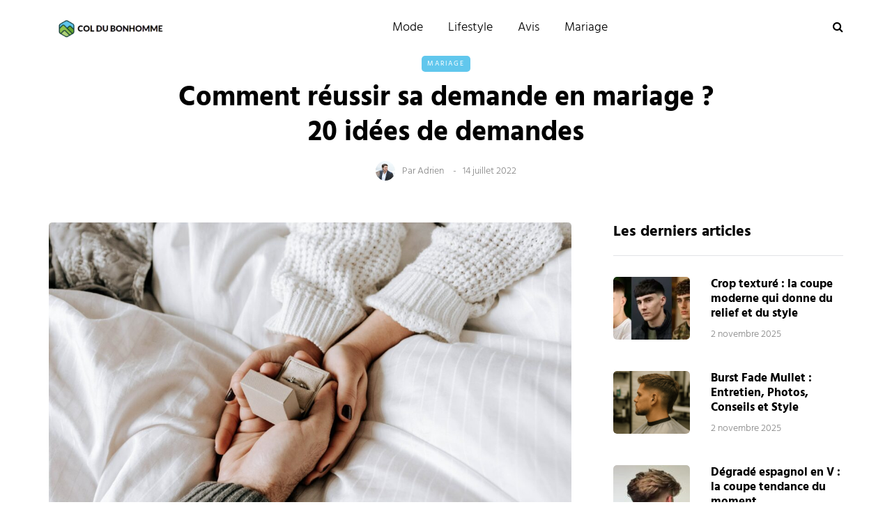

--- FILE ---
content_type: text/html; charset=utf-8
request_url: https://www.google.com/recaptcha/api2/aframe
body_size: 265
content:
<!DOCTYPE HTML><html><head><meta http-equiv="content-type" content="text/html; charset=UTF-8"></head><body><script nonce="iUVEdjWRmMkuuAdgYUBhuQ">/** Anti-fraud and anti-abuse applications only. See google.com/recaptcha */ try{var clients={'sodar':'https://pagead2.googlesyndication.com/pagead/sodar?'};window.addEventListener("message",function(a){try{if(a.source===window.parent){var b=JSON.parse(a.data);var c=clients[b['id']];if(c){var d=document.createElement('img');d.src=c+b['params']+'&rc='+(localStorage.getItem("rc::a")?sessionStorage.getItem("rc::b"):"");window.document.body.appendChild(d);sessionStorage.setItem("rc::e",parseInt(sessionStorage.getItem("rc::e")||0)+1);localStorage.setItem("rc::h",'1762323267867');}}}catch(b){}});window.parent.postMessage("_grecaptcha_ready", "*");}catch(b){}</script></body></html>

--- FILE ---
content_type: application/javascript
request_url: https://www.coldubonhomme.com/wp-content/uploads/js-cache-.js
body_size: 254
content:
/* Cache file created at 2025-10-16 18:43:44 */    (function($){
    $(document).ready(function() {


             <script type="application/ld+json">
 
			{
				"@context": "https://schema.org",
				"@graph": [{
					"@type": "CreativeWorkSeries",
					"name": "Col du Bonhomme",
					"aggregateRating": {
						"@type": "AggregateRating",
						"ratingValue": "4.8",
						"ratingCount": "123"
					}
				}]
			}</script>

    });
    })(jQuery);
     /*2025-10-16 18:43*//* JS Generator Execution Time: 4.4822692871094E-5 seconds */